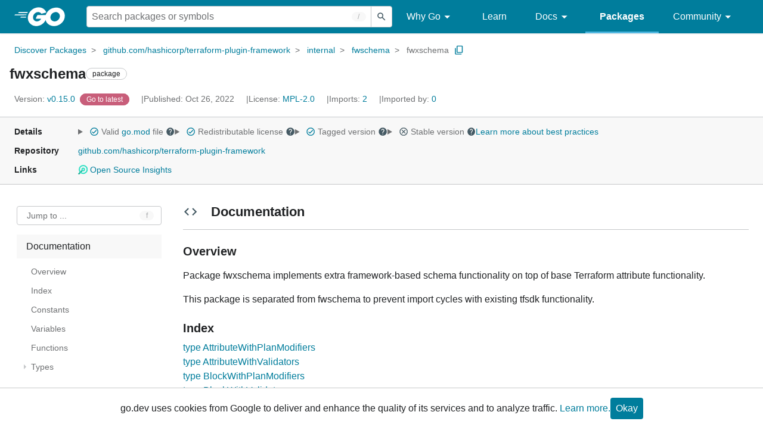

--- FILE ---
content_type: text/html; charset=utf-8
request_url: https://pkg.go.dev/github.com/hashicorp/terraform-plugin-framework@v0.15.0/internal/fwschema/fwxschema
body_size: 57391
content:


<!DOCTYPE html>
<html lang="en" data-layout="responsive" data-local="">
  <head>
    
    <script>
      window.addEventListener('error', window.__err=function f(e){f.p=f.p||[];f.p.push(e)});
    </script>
    <script>
      (function() {
        const theme = document.cookie.match(/prefers-color-scheme=(light|dark|auto)/)?.[1]
        if (theme) {
          document.querySelector('html').setAttribute('data-theme', theme);
        }
      }())
    </script>
    <meta charset="utf-8">
    <meta http-equiv="X-UA-Compatible" content="IE=edge">
    <meta name="viewport" content="width=device-width, initial-scale=1.0">
    <meta name="Description" content="Package fwxschema implements extra framework-based schema functionality on top of base Terraform attribute functionality.">
    
    <meta class="js-gtmID" data-gtmid="GTM-W8MVQXG">
    <link rel="shortcut icon" href="/static/shared/icon/favicon.ico">
    
  
    <meta name="robots" content="noindex">
  

    <link href="/static/frontend/frontend.min.css?version=prod-frontend-00127-v4s" rel="stylesheet">
    
    <link rel="search" type="application/opensearchdescription+xml" href="/opensearch.xml" title="Go Packages">
    
    
  <title>fwxschema package - github.com/hashicorp/terraform-plugin-framework/internal/fwschema/fwxschema - Go Packages</title>

    
  <link href="/static/frontend/unit/unit.min.css?version=prod-frontend-00127-v4s" rel="stylesheet">
  
  <link href="/static/frontend/unit/main/main.min.css?version=prod-frontend-00127-v4s" rel="stylesheet">


  </head>
  <body>
    
    <script>
      function loadScript(src, mod = true) {
        let s = document.createElement('script');
        s.src = src;
        if (mod) {
          s.type = 'module';
          s.async = true;
          s.defer = true
        }
        document.head.appendChild(s);
      }
      loadScript("/third_party/dialog-polyfill/dialog-polyfill.js", false)
      loadScript("/static/frontend/frontend.js");
    </script>
    
  <header class="go-Header go-Header--full js-siteHeader">
    <div class="go-Header-inner go-Header-inner--dark">
      <nav class="go-Header-nav">
        <a href="https://go.dev/" class="js-headerLogo" data-gtmc="nav link"
            data-test-id="go-header-logo-link" role="heading" aria-level="1">
          <img class="go-Header-logo" src="/static/shared/logo/go-white.svg" alt="Go">
        </a>
         <div class="skip-navigation-wrapper">
            <a class="skip-to-content-link" aria-label="Skip to main content" href="#main-content"> Skip to Main Content </a>
          </div>
        <div class="go-Header-rightContent">
          
<div class="go-SearchForm js-searchForm">
  <form
    class="go-InputGroup go-ShortcutKey go-SearchForm-form"
    action="/search"
    data-shortcut="/"
    data-shortcut-alt="search"
    data-gtmc="search form"
    aria-label="Search for a package"
    role="search"
  >
    <input name="q" class="go-Input js-searchFocus" aria-label="Search for a package" type="search"
        autocapitalize="off" autocomplete="off" autocorrect="off" spellcheck="false"
        placeholder="Search packages or symbols"
        value="" />
    <input name="m" value="" hidden>
    <button class="go-Button go-Button--inverted" aria-label="Submit search">
      <img
        class="go-Icon"
        height="24"
        width="24"
        src="/static/shared/icon/search_gm_grey_24dp.svg"
        alt=""
      />
    </button>
  </form>
  <button class="go-SearchForm-expandSearch js-expandSearch" data-gtmc="nav button"
      aria-label="Open search" data-test-id="expand-search">
    <img class="go-Icon go-Icon--inverted" height="24" width="24"
        src="/static/shared/icon/search_gm_grey_24dp.svg" alt="">

  </button>
</div>

          <ul class="go-Header-menu">
            <li class="go-Header-menuItem">
              <a class="js-desktop-menu-hover" href="#" data-gtmc="nav link">
                Why Go
                <img class="go-Icon" height="24" width="24" src="/static/shared/icon/arrow_drop_down_gm_grey_24dp.svg" alt="submenu dropdown icon">
              </a>
              <ul class="go-Header-submenu go-Header-submenu--why js-desktop-submenu-hover" aria-label="submenu">
                  <li class="go-Header-submenuItem">
                    <div>
                      <a href="https://go.dev/solutions#case-studies">
                        <span>Case Studies</span>
                      </a>
                    </div>
                    <p>Common problems companies solve with Go</p>
                  </li>
                  <li class="go-Header-submenuItem">
                    <div>
                      <a href="https://go.dev/solutions#use-cases">
                        <span>Use Cases</span>
                      </a>
                    </div>
                    <p>Stories about how and why companies use Go</p>
                  </li>
                  <li class="go-Header-submenuItem">
                    <div>
                      <a href="https://go.dev/security/">
                        <span>Security</span>
                      </a>
                    </div>
                    <p>How Go can help keep you secure by default</p>
                  </li>
              </ul>
            </li>
            <li class="go-Header-menuItem">
              <a href="https://go.dev/learn/" data-gtmc="nav link">Learn</a>
            </li>
            <li class="go-Header-menuItem">
              <a class="js-desktop-menu-hover" href="#" data-gtmc="nav link">
                Docs
                <img class="go-Icon" height="24" width="24" src="/static/shared/icon/arrow_drop_down_gm_grey_24dp.svg" alt="submenu dropdown icon">
              </a>
              <ul class="go-Header-submenu go-Header-submenu--docs js-desktop-submenu-hover" aria-label="submenu">
                <li class="go-Header-submenuItem">
                  <div>
                    <a href="https://go.dev/doc/effective_go">
                      <span>Effective Go</span>
                    </a>
                  </div>
                  <p>Tips for writing clear, performant, and idiomatic Go code</p>
                </li>
                <li class="go-Header-submenuItem">
                  <div>
                    <a href="https://go.dev/doc/">
                      <span>Go User Manual</span>
                    </a>
                  </div>
                  <p>A complete introduction to building software with Go</p>
                </li>
                <li class="go-Header-submenuItem">
                  <div>
                    <a href="https://pkg.go.dev/std">
                      <span>Standard library</span>
                    </a>
                  </div>
                  <p>Reference documentation for Go's standard library</p>
                </li>
                <li class="go-Header-submenuItem">
                  <div>
                    <a href="https://go.dev/doc/devel/release">
                      <span>Release Notes</span>
                    </a>
                  </div>
                  <p>Learn what's new in each Go release</p>
                </li>
              </ul>
            </li>
            <li class="go-Header-menuItem go-Header-menuItem--active">
              <a href="/" data-gtmc="nav link">Packages</a>
            </li>
            <li class="go-Header-menuItem">
              <a class="js-desktop-menu-hover" href="#" data-gtmc="nav link">
                Community
                <img class="go-Icon" height="24" width="24" src="/static/shared/icon/arrow_drop_down_gm_grey_24dp.svg" alt="submenu dropdown icon">
              </a>
              <ul class="go-Header-submenu go-Header-submenu--community js-desktop-submenu-hover" aria-label="submenu">
                <li class="go-Header-submenuItem">
                  <div>
                    <a href="https://go.dev/talks/">
                      <span>Recorded Talks</span>
                    </a>
                  </div>
                  <p>Videos from prior events</p>
                </li>
                <li class="go-Header-submenuItem">
                  <div>
                    <a href="https://www.meetup.com/pro/go">
                      <span>Meetups</span>
                      <i class="material-icons">
                        <img class="go-Icon" height="24" width="24"
                            src="/static/shared/icon/launch_gm_grey_24dp.svg" alt="">
                      </i>
                    </a>
                  </div>
                  <p>Meet other local Go developers</p>
                </li>
                <li class="go-Header-submenuItem">
                  <div>
                    <a href="https://github.com/golang/go/wiki/Conferences">
                      <span>Conferences</span>
                      <i class="material-icons">
                        <img class="go-Icon" height="24" width="24"
                            src="/static/shared/icon/launch_gm_grey_24dp.svg" alt="">
                      </i>
                    </a>
                  </div>
                  <p>Learn and network with Go developers from around the world</p>
                </li>
                <li class="go-Header-submenuItem">
                  <div>
                    <a href="https://go.dev/blog">
                      <span>Go blog</span>
                    </a>
                  </div>
                  <p>The Go project's official blog.</p>
                </li>
                <li class="go-Header-submenuItem">
                  <div>
                    <a href="https://go.dev/help">
                      <span>Go project</span>
                    </a>
                  </div>
                  <p>Get help and stay informed from Go</p>
                </li>
                <li class="go-Header-submenuItem">
                  <div>
                    Get connected
                  </div>
                  <p></p>
                  <div class="go-Header-socialIcons">
                      <a
                        class="go-Header-socialIcon"
                        aria-label="Get connected with google-groups (Opens in new window)"
                        title="Get connected with google-groups (Opens in new window)"
                        href="https://groups.google.com/g/golang-nuts">
                        <img src="/static/shared/logo/social/google-groups.svg" />
                      </a>
                      <a
                        class="go-Header-socialIcon"
                        aria-label="Get connected with github (Opens in new window)"
                        title="Get connected with github (Opens in new window)"
                        href="https://github.com/golang">
                        <img src="/static/shared/logo/social/github.svg" />
                      </a>
                      <a
                        class="go-Header-socialIcon"
                        aria-label="Get connected with twitter (Opens in new window)"
                        title="Get connected with twitter (Opens in new window)"
                        href="https://twitter.com/golang">
                        <img src="/static/shared/logo/social/twitter.svg" />
                      </a>
                      <a
                        class="go-Header-socialIcon"
                        aria-label="Get connected with reddit (Opens in new window)"
                        title="Get connected with reddit (Opens in new window)"
                        href="https://www.reddit.com/r/golang/">
                        <img src="/static/shared/logo/social/reddit.svg" />
                      </a>
                      <a
                        class="go-Header-socialIcon"
                        aria-label="Get connected with slack (Opens in new window)"
                        title="Get connected with slack (Opens in new window)"
                        href="https://invite.slack.golangbridge.org/">
                        <img src="/static/shared/logo/social/slack.svg" />
                      </a>
                      <a
                        class="go-Header-socialIcon"
                        aria-label="Get connected with stack-overflow (Opens in new window)"
                        title=""
                        href="https://stackoverflow.com/collectives/go">
                        <img src="/static/shared/logo/social/stack-overflow.svg" />
                      </a>
                  </div>
                </li>
              </ul>
            </li>
          </ul>
          <button class="go-Header-navOpen js-headerMenuButton go-Header-navOpen--white" data-gtmc="nav button" aria-label="Open navigation">
          </button>
        </div>
      </nav>
    </div>
  </header>
  <aside class="go-NavigationDrawer js-header">
    <nav class="go-NavigationDrawer-nav">
      <div class="go-NavigationDrawer-header">
        <a href="https://go.dev/">
          <img class="go-NavigationDrawer-logo" src="/static/shared/logo/go-blue.svg" alt="Go.">
        </a>
      </div>
      <ul class="go-NavigationDrawer-list">
          <li class="go-NavigationDrawer-listItem js-mobile-subnav-trigger go-NavigationDrawer-hasSubnav">
            <a href="#">
              <span>Why Go</span>
              <i class="material-icons">
                <img class="go-Icon" height="24" width="24"
                  src="/static/shared/icon/navigate_next_gm_grey_24dp.svg" alt="">
              </i>
            </a>

            <div class="go-NavigationDrawer go-NavigationDrawer-submenuItem">
              <div class="go-NavigationDrawer-nav">
                <div class="go-NavigationDrawer-header">
                  <a href="#">
                    <i class="material-icons">
                      <img class="go-Icon" height="24" width="24"
                        src="/static/shared/icon/navigate_before_gm_grey_24dp.svg" alt="">
                      </i>
                      Why Go
                  </a>
                </div>
                <ul class="go-NavigationDrawer-list">
                  <li class="go-NavigationDrawer-listItem">
                    <a href="https://go.dev/solutions#case-studies">
                      Case Studies
                    </a>
                  </li>
                  <li class="go-NavigationDrawer-listItem">
                    <a href="https://go.dev/solutions#use-cases">
                      Use Cases
                    </a>
                  </li>
                  <li class="go-NavigationDrawer-listItem">
                    <a href="https://go.dev/security/">
                      Security
                    </a>
                  </li>
                </ul>
              </div>
            </div>
          </li>
          <li class="go-NavigationDrawer-listItem">
            <a href="https://go.dev/learn/">Learn</a>
          </li>
          <li class="go-NavigationDrawer-listItem js-mobile-subnav-trigger go-NavigationDrawer-hasSubnav">
            <a href="#">
              <span>Docs</span>
              <i class="material-icons">
                <img class="go-Icon" height="24" width="24"
                  src="/static/shared/icon/navigate_next_gm_grey_24dp.svg" alt="">
              </i>
            </a>

            <div class="go-NavigationDrawer go-NavigationDrawer-submenuItem">
              <div class="go-NavigationDrawer-nav">
                <div class="go-NavigationDrawer-header">
                  <a href="#"><i class="material-icons">
                    <img class="go-Icon" height="24" width="24"
                      src="/static/shared/icon/navigate_before_gm_grey_24dp.svg" alt="">
                    </i>
                    Docs
                  </a>
                </div>
                <ul class="go-NavigationDrawer-list">
                  <li class="go-NavigationDrawer-listItem">
                    <a href="https://go.dev/doc/effective_go">
                      Effective Go
                    </a>
                  </li>
                  <li class="go-NavigationDrawer-listItem">
                    <a href="https://go.dev/doc/">
                      Go User Manual
                    </a>
                  </li>
                  <li class="go-NavigationDrawer-listItem">
                    <a href="https://pkg.go.dev/std">
                      Standard library
                    </a>
                  </li>
                  <li class="go-NavigationDrawer-listItem">
                    <a href="https://go.dev/doc/devel/release">
                      Release Notes
                    </a>
                  </li>
                </ul>
              </div>
            </div>
          </li>
          <li class="go-NavigationDrawer-listItem go-NavigationDrawer-listItem--active">
            <a href="/">Packages</a>
          </li>
          <li class="go-NavigationDrawer-listItem js-mobile-subnav-trigger go-NavigationDrawer-hasSubnav">
            <a href="#">
              <span>Community</span>
              <i class="material-icons">
                <img class="go-Icon" height="24" width="24"
                  src="/static/shared/icon/navigate_next_gm_grey_24dp.svg" alt="">
              </i>
            </a>
            <div class="go-NavigationDrawer go-NavigationDrawer-submenuItem">
              <div class="go-NavigationDrawer-nav">
                <div class="go-NavigationDrawer-header">
                  <a href="#">
                    <i class="material-icons">
                      <img class="go-Icon" height="24" width="24"
                        src="/static/shared/icon/navigate_before_gm_grey_24dp.svg" alt="">
                    </i>
                    Community
                  </a>
                </div>
                <ul class="go-NavigationDrawer-list">
                  <li class="go-NavigationDrawer-listItem">
                    <a href="https://go.dev/talks/">
                      Recorded Talks
                    </a>
                  </li>
                  <li class="go-NavigationDrawer-listItem">
                    <a href="https://www.meetup.com/pro/go">
                      Meetups
                      <i class="material-icons">
                      <img class="go-Icon" height="24" width="24"
                          src="/static/shared/icon/launch_gm_grey_24dp.svg" alt="">
                      </i>
                    </a>
                  </li>
                  <li class="go-NavigationDrawer-listItem">
                    <a href="https://github.com/golang/go/wiki/Conferences">
                      Conferences
                      <i class="material-icons">
                        <img class="go-Icon" height="24" width="24" src="/static/shared/icon/launch_gm_grey_24dp.svg" alt="">
                      </i>
                    </a>
                  </li>
                  <li class="go-NavigationDrawer-listItem">
                    <a href="https://go.dev/blog">
                      Go blog
                    </a>
                  </li>
                  <li class="go-NavigationDrawer-listItem">
                    <a href="https://go.dev/help">
                      Go project
                    </a>
                  </li>
                  <li class="go-NavigationDrawer-listItem">
                    <div>Get connected</div>
                    <div class="go-Header-socialIcons">
                        <a class="go-Header-socialIcon" href="https://groups.google.com/g/golang-nuts"><img src="/static/shared/logo/social/google-groups.svg" /></a>
                        <a class="go-Header-socialIcon" href="https://github.com/golang"><img src="/static/shared/logo/social/github.svg" /></a>
                        <a class="go-Header-socialIcon" href="https://twitter.com/golang"><img src="/static/shared/logo/social/twitter.svg" /></a>
                        <a class="go-Header-socialIcon" href="https://www.reddit.com/r/golang/"><img src="/static/shared/logo/social/reddit.svg" /></a>
                        <a class="go-Header-socialIcon" href="https://invite.slack.golangbridge.org/"><img src="/static/shared/logo/social/slack.svg" /></a>
                        <a class="go-Header-socialIcon" href="https://stackoverflow.com/collectives/go"><img src="/static/shared/logo/social/stack-overflow.svg" /></a>
                    </div>
                  </li>
                </ul>
              </div>
            </div>
          </li>
      </ul>
    </nav>
  </aside>
  <div class="go-NavigationDrawer-scrim js-scrim" role="presentation"></div>

    
  <main class="go-Main" id="main-content">
    <div class="go-Main-banner" role="alert"></div>
    <header class="go-Main-header js-mainHeader">
  
  
  <nav class="go-Main-headerBreadcrumb go-Breadcrumb" aria-label="Breadcrumb" data-test-id="UnitHeader-breadcrumb">
    <ol>
      
        
          <li data-test-id="UnitHeader-breadcrumbItem">
            <a href="/" data-gtmc="breadcrumb link">Discover Packages</a>
          </li>
        
          <li data-test-id="UnitHeader-breadcrumbItem">
            <a href="/github.com/hashicorp/terraform-plugin-framework@v0.15.0" data-gtmc="breadcrumb link">github.com/hashicorp/terraform-plugin-framework</a>
          </li>
        
          <li data-test-id="UnitHeader-breadcrumbItem">
            <a href="/github.com/hashicorp/terraform-plugin-framework/internal@v0.15.0" data-gtmc="breadcrumb link">internal</a>
          </li>
        
          <li data-test-id="UnitHeader-breadcrumbItem">
            <a href="/github.com/hashicorp/terraform-plugin-framework/internal/fwschema@v0.15.0" data-gtmc="breadcrumb link">fwschema</a>
          </li>
        
        <li>
          <a href="/github.com/hashicorp/terraform-plugin-framework@v0.15.0/internal/fwschema/fwxschema" data-gtmc="breadcrumb link" aria-current="location"
              data-test-id="UnitHeader-breadcrumbCurrent">
            fwxschema
          </a>
          
            <button
              class="go-Button go-Button--inline go-Clipboard js-clipboard"
              title="Copy path to clipboard.&#10;&#10;github.com/hashicorp/terraform-plugin-framework/internal/fwschema/fwxschema"
              aria-label="Copy Path to Clipboard"
              data-to-copy="github.com/hashicorp/terraform-plugin-framework/internal/fwschema/fwxschema"
              data-gtmc="breadcrumbs button"
            >
              <img
                class="go-Icon go-Icon--accented"
                height="24"
                width="24"
                src="/static/shared/icon/content_copy_gm_grey_24dp.svg"
                alt=""
              >
            </button>
          
        
      </li>
    </ol>
  </nav>

  <div class="go-Main-headerContent">
    
  <div class="go-Main-headerTitle js-stickyHeader">
    <a class="go-Main-headerLogo" href="https://go.dev/" aria-hidden="true" tabindex="-1" data-gtmc="header link" aria-label="Link to Go Homepage">
      <img height="78" width="207" src="/static/shared/logo/go-blue.svg" alt="Go">
    </a>
    <h1 class="UnitHeader-titleHeading" data-test-id="UnitHeader-title">fwxschema</h1>
    
      <span class="go-Chip go-Chip--inverted">package</span>
    
    
      
        <button
          class="go-Button go-Button--inline go-Clipboard js-clipboard"
          title="Copy path to clipboard.&#10;&#10;github.com/hashicorp/terraform-plugin-framework/internal/fwschema/fwxschema"
          aria-label="Copy Path to Clipboard"
          data-to-copy="github.com/hashicorp/terraform-plugin-framework/internal/fwschema/fwxschema"
          data-gtmc="title button"
          tabindex="-1"
        >
          <img
            class="go-Icon go-Icon--accented"
            height="24"
            width="24"
            src="/static/shared/icon/content_copy_gm_grey_24dp.svg"
            alt=""
          />
        </button>
      
    
  </div>

    
      
  <div class="go-Main-headerDetails">
    
      
  <span class="go-Main-headerDetailItem" data-test-id="UnitHeader-version">
    <a href="?tab=versions" aria-label="Version: v0.15.0" 
    data-gtmc="header link" aria-describedby="version-description">
      <span class="go-textSubtle" aria-hidden="true">Version: </span>
        v0.15.0
    </a>
    <div class="screen-reader-only" id="version-description" hidden>
      Opens a new window with list of versions in this module.
    </div>
    
    <span class="DetailsHeader-badge--goToLatest" data-test-id="UnitHeader-minorVersionBanner">
      <span class="go-Chip DetailsHeader-span--latest">Latest</span>
      <span class="go-Chip DetailsHeader-span--notAtLatest">
        Latest
        
  <details class="go-Tooltip js-tooltip" data-gtmc="tooltip">
    <summary>
      <img class="go-Icon go-Icon--inverted" height="24" width="24" src="/static/shared/icon/alert_gm_grey_24dp.svg" alt="Warning">
    </summary>
    <p>This package is not in the latest version of its module.</p>
  </details>

      </span>
      <a href="/github.com/hashicorp/terraform-plugin-framework/internal/fwschema/fwxschema" aria-label="Go to Latest Version" data-gtmc="header link">
        <span class="go-Chip go-Chip--alert DetailsHeader-span--goToLatest">Go to latest</span>
      </a>
    </span>
  </span>

      
  <span class="go-Main-headerDetailItem" data-test-id="UnitHeader-commitTime">
    Published: Oct 26, 2022
  </span>

      
  <span class="go-Main-headerDetailItem" data-test-id="UnitHeader-licenses">
    License: <a href="/github.com/hashicorp/terraform-plugin-framework@v0.15.0/internal/fwschema/fwxschema?tab=licenses" data-test-id="UnitHeader-license" 
        data-gtmc="header link" aria-describedby="license-description">MPL-2.0</a>
      
    
  </span>
  <div class="screen-reader-only" id="license-description" hidden>
    Opens a new window with license information.
  </div>

      
        
  <span class="go-Main-headerDetailItem" data-test-id="UnitHeader-imports">
    <a href="/github.com/hashicorp/terraform-plugin-framework@v0.15.0/internal/fwschema/fwxschema?tab=imports" aria-label="Imports: 2"
        data-gtmc="header link" aria-describedby="imports-description">
      <span class="go-textSubtle">Imports: </span>2
    </a>
  </span>
  <div class="screen-reader-only" id="imports-description" hidden>
    Opens a new window with list of imports.
  </div>

        
  <span class="go-Main-headerDetailItem" data-test-id="UnitHeader-importedby">
    <a href="/github.com/hashicorp/terraform-plugin-framework@v0.15.0/internal/fwschema/fwxschema?tab=importedby" aria-label="Imported By: 0"
        data-gtmc="header link" aria-describedby="importedby-description">
       <span class="go-textSubtle">Imported by: </span>0
    </a>
  </span>
  <div class="screen-reader-only" id="importedby-description" hidden>
    Opens a new window with list of known importers.
  </div>

      
    
  </div>
  
  <div class="UnitHeader-overflowContainer">
    <svg class="UnitHeader-overflowImage" xmlns="http://www.w3.org/2000/svg" height="24" viewBox="0 0 24 24" width="24">
      <path d="M0 0h24v24H0z" fill="none"/>
      <path d="M12 8c1.1 0 2-.9 2-2s-.9-2-2-2-2 .9-2 2 .9 2 2 2zm0 2c-1.1 0-2 .9-2 2s.9 2 2 2 2-.9 2-2-.9-2-2-2zm0 6c-1.1 0-2 .9-2 2s.9 2 2 2 2-.9 2-2-.9-2-2-2z"/>
    </svg>
    <select class="UnitHeader-overflowSelect js-selectNav" tabindex="-1">
      <option value="/">Main</option>
      <option value="/github.com/hashicorp/terraform-plugin-framework@v0.15.0/internal/fwschema/fwxschema?tab=versions">
        Versions
      </option>
      <option value="/github.com/hashicorp/terraform-plugin-framework@v0.15.0/internal/fwschema/fwxschema?tab=licenses">
        Licenses
      </option>
      
        <option value="/github.com/hashicorp/terraform-plugin-framework@v0.15.0/internal/fwschema/fwxschema?tab=imports">
          Imports
        </option>
        <option value="/github.com/hashicorp/terraform-plugin-framework@v0.15.0/internal/fwschema/fwxschema?tab=importedby">
          Imported By
        </option>
      
    </select>
  </div>


    
  </div>

</header>
    
      <aside class="go-Main-aside  js-mainAside">
  
  <div class="UnitMeta">
    <h2 class="go-textLabel">Details</h2>
    
  <ul class="UnitMeta-details">
    <li>
      <details class="go-Tooltip js-tooltip" data-gtmc="tooltip">
        <summary class="go-textSubtle">
          
  <img class="go-Icon go-Icon--accented"
    tabindex="0"
    role="button"src="/static/shared/icon/check_circle_gm_grey_24dp.svg" alt="checked" aria-label="Valid file, toggle tooltip"height="24" width="24">

          Valid <a href="https://github.com/hashicorp/terraform-plugin-framework/tree/v0.15.0/go.mod" target="_blank" rel="noopener">go.mod</a> file
          <img class="go-Icon" role="button" tabindex="0" src="/static/shared/icon/help_gm_grey_24dp.svg" alt="" aria-label="Toggle go.mod validity tooltip" height="24" width="24">
        </summary>
        <p aria-live="polite" role="tooltip">
          The Go module system was introduced in Go 1.11 and is the official dependency management
          solution for Go.
        </p>
      </details>
    </li>
    <li>
      <details class="go-Tooltip js-tooltip" data-gtmc="tooltip">
        <summary class="go-textSubtle">
          
  <img class="go-Icon go-Icon--accented"
    tabindex="0"
    role="button"src="/static/shared/icon/check_circle_gm_grey_24dp.svg" alt="checked" aria-label="Valid file, toggle tooltip"height="24" width="24">

          Redistributable license
          <img class="go-Icon" role="button" tabindex="0" src="/static/shared/icon/help_gm_grey_24dp.svg" alt="" aria-label="Toggle redistributable help tooltip" height="24" width="24">
        </summary>
        <p aria-live="polite" role="tooltip">
          Redistributable licenses place minimal restrictions on how software can be used,
          modified, and redistributed.
        </p>
      </details>
    </li>
    <li>
      <details class="go-Tooltip js-tooltip" data-gtmc="tooltip">
        <summary class="go-textSubtle">
          
  <img class="go-Icon go-Icon--accented"
    tabindex="0"
    role="button"src="/static/shared/icon/check_circle_gm_grey_24dp.svg" alt="checked" aria-label="Valid file, toggle tooltip"height="24" width="24">

          Tagged version
          <img class="go-Icon" role="button" tabindex="0" src="/static/shared/icon/help_gm_grey_24dp.svg" alt="" aria-label="Toggle tagged version tooltip" height="24" width="24">
        </summary>
        <p aria-live="polite" role="tooltip">Modules with tagged versions give importers more predictable builds.</p>
      </details>
    </li>
    <li>
      <details class="go-Tooltip js-tooltip" data-gtmc="tooltip">
        <summary class="go-textSubtle">
          
  <img class="go-Icon"
    tabindex="0"
    role="button"src="/static/shared/icon/cancel_gm_grey_24dp.svg" alt="unchecked" aria-label="Missing or invalid file, toggle tooltip"height="24" width="24">

          Stable version
          <img class="go-Icon" role="button" tabindex="0" aria-label="Toggle stable version tooltip" src="/static/shared/icon/help_gm_grey_24dp.svg" alt="" height="24" width="24">
        </summary>
        <p aria-live="polite" role="tooltip">When a project reaches major version v1 it is considered stable.</p>
      </details>
    </li>
    <li class="UnitMeta-detailsLearn">
      <a href="/about#best-practices" data-gtmc="meta link">Learn more about best practices</a>
    </li>
  </ul>

    <h2 class="go-textLabel">Repository</h2>
    <div class="UnitMeta-repo">
      
        <a href="https://github.com/hashicorp/terraform-plugin-framework" title="https://github.com/hashicorp/terraform-plugin-framework" target="_blank" rel="noopener">
          github.com/hashicorp/terraform-plugin-framework
        </a>
      
    </div>
    
      <h2 class="go-textLabel" data-test-id="links-heading">Links</h2>
      <ul class="UnitMeta-links">
        
        
          <li>
            <a href="https://deps.dev/go/github.com%2Fhashicorp%2Fterraform-plugin-framework/v0.15.0" title="View this module on Open Source Insights"
              target="_blank" rel="noopener" data-test-id="meta-link-depsdev">
              <img class="link-Icon" src="/static/shared/icon/depsdev-logo.svg"
                alt="Open Source Insights Logo" />
              Open Source Insights
            </a>
          </li>
        
        
        
  

        
  

        
  

      </ul>
    
  </div>

</aside>
    
    <nav class="go-Main-nav go-Main-nav--sticky js-mainNav" aria-label="Outline">
  <div class="go-Main-navDesktop">
    
  <div class="UnitOutline-jumpTo">
    <button class="UnitOutline-jumpToInput go-ShortcutKey js-jumpToInput"
        aria-controls="jump-to-modal"
        aria-label="Open Jump to Identifier"
        data-shortcut="f"
        data-shortcut-alt="find"
        data-test-id="jump-to-button" data-gtmc="outline button">
      Jump to ...
    </button>
  </div>
  <ul class="go-Tree js-tree" role="tree" aria-label="Outline">
    
    
      <li>
        <a href="#section-documentation" data-gtmc="outline link">
          Documentation
        </a>
        
<ul>
  
    <li>
      <a href="#pkg-overview" data-gtmc="doc outline link">Overview</a>
    </li>
  <li class="DocNav-overview">
      <a href="#pkg-index" data-gtmc="doc outline link">
        Index
      </a>
    </li>
    <li class="DocNav-constants">
      <a href="#pkg-constants" data-gtmc="doc outline link">
        Constants
      </a>
    </li>
    <li class="DocNav-variables">
      <a href="#pkg-variables" data-gtmc="doc outline link">
        Variables
      </a>
    </li>
    <li class="DocNav-functions">
      <a href="#pkg-functions" data-gtmc="doc outline link">
        Functions
      </a>
      
    </li>
    <li class="DocNav-types">
      <a href="#pkg-types" data-gtmc="doc outline link">
        Types
      </a>
      <ul>
        
          
          <li>
            <a href="#AttributeWithPlanModifiers" title="type AttributeWithPlanModifiers" data-gtmc="doc outline link">
              type AttributeWithPlanModifiers
            </a>
             
          </li>
        
          
          <li>
            <a href="#AttributeWithValidators" title="type AttributeWithValidators" data-gtmc="doc outline link">
              type AttributeWithValidators
            </a>
             
          </li>
        
          
          <li>
            <a href="#BlockWithPlanModifiers" title="type BlockWithPlanModifiers" data-gtmc="doc outline link">
              type BlockWithPlanModifiers
            </a>
             
          </li>
        
          
          <li>
            <a href="#BlockWithValidators" title="type BlockWithValidators" data-gtmc="doc outline link">
              type BlockWithValidators
            </a>
             
          </li>
         
      </ul>
    </li>
  
  
</ul>

      </li>
    
    
      <li>
        <a href="#section-sourcefiles" data-gtmc="outline link">
          Source Files
        </a>
      </li>
    
    
  </ul>

  </div>
  <div class="go-Main-navMobile js-mainNavMobile">
    <label class="go-Label">
      <select class="go-Select">
        
          <option selected disabled>Documentation</option>
        
      </select>
    </label>
  </div>
</nav>
    <article class="go-Main-article js-mainContent">
  <div class="UnitDetails" data-test-id="UnitDetails" style="display: block;">
    <div class="UnitDetails-content js-unitDetailsContent" data-test-id="UnitDetails-content">
      
      
        
          
  <div class="UnitDoc">
    <h2 class="UnitDoc-title" id="section-documentation">
      <img class="go-Icon" height="24" width="24" src="/static/shared/icon/code_gm_grey_24dp.svg" alt="">
      Documentation
      <a class="UnitDoc-idLink" href="#section-documentation" title="Go to Documentation" aria-label="Go to Documentation">¶</a>
    </h2>
    
  
    
  

    <div class="Documentation js-documentation">
      
        

<div class="Documentation-content js-docContent"> <section class="Documentation-overview">
    <h3 tabindex="-1" id="pkg-overview" class="Documentation-overviewHeader">Overview <a href="#pkg-overview" title="Go to Overview" aria-label="Go to Overview">¶</a></h3>

<p>Package fwxschema implements extra framework-based schema
functionality on top of base Terraform attribute functionality.
</p><p>This package is separated from fwschema to prevent import cycles
with existing tfsdk functionality.
</p>
</section><section class="Documentation-index">
    <h3 id="pkg-index" class="Documentation-indexHeader">Index <a href="#pkg-index" title="Go to Index" aria-label="Go to Index">¶</a></h3>

<ul class="Documentation-indexList">
<li class="Documentation-indexType">
          <a href="#AttributeWithPlanModifiers">type AttributeWithPlanModifiers</a></li>
<li class="Documentation-indexType">
          <a href="#AttributeWithValidators">type AttributeWithValidators</a></li>
<li class="Documentation-indexType">
          <a href="#BlockWithPlanModifiers">type BlockWithPlanModifiers</a></li>
<li class="Documentation-indexType">
          <a href="#BlockWithValidators">type BlockWithValidators</a></li>
</ul>
</section><h3 tabindex="-1" id="pkg-constants" class="Documentation-constantsHeader">Constants <a href="#pkg-constants" title="Go to Constants" aria-label="Go to Constants">¶</a></h3>

  <section class="Documentation-constants"><p class="Documentation-empty">This section is empty.</p></section>

  <h3 tabindex="-1" id="pkg-variables" class="Documentation-variablesHeader">Variables <a href="#pkg-variables" title="Go to Variables" aria-label="Go to Variables">¶</a></h3>

  <section class="Documentation-variables"><p class="Documentation-empty">This section is empty.</p></section>

  <h3 tabindex="-1" id="pkg-functions" class="Documentation-functionsHeader">Functions <a href="#pkg-functions" title="Go to Functions" aria-label="Go to Functions">¶</a></h3>

  <section class="Documentation-functions"><p class="Documentation-empty">This section is empty.</p></section>

  <h3 tabindex="-1" id="pkg-types" class="Documentation-typesHeader">Types <a href="#pkg-types" title="Go to Types" aria-label="Go to Types">¶</a></h3>

  <section class="Documentation-types"><div class="Documentation-type">
      
  
  
    <h4 tabindex="-1" id="AttributeWithPlanModifiers" data-kind="type" class="Documentation-typeHeader">
      <span>type <a class="Documentation-source" href="https://github.com/hashicorp/terraform-plugin-framework/blob/v0.15.0/internal/fwschema/fwxschema/attribute_plan_modification.go#L10">AttributeWithPlanModifiers</a> <a class="Documentation-idLink" href="#AttributeWithPlanModifiers" title="Go to AttributeWithPlanModifiers" aria-label="Go to AttributeWithPlanModifiers">¶</a></span>
  <span class="Documentation-sinceVersion">
    
  </span>
</h4>

    
    <div class="Documentation-declaration">
      <pre>type AttributeWithPlanModifiers interface {
	<span class="comment">// Implementations should include the fwschema.Attribute interface methods</span>
	<span class="comment">// for proper attribute handling.</span>
	<a href="/github.com/hashicorp/terraform-plugin-framework@v0.15.0/internal/fwschema">fwschema</a>.<a href="/github.com/hashicorp/terraform-plugin-framework@v0.15.0/internal/fwschema#Attribute">Attribute</a>

<span id="AttributeWithPlanModifiers.GetPlanModifiers" data-kind="method">	<span class="comment">// GetPlanModifiers should return a list of attribute-based plan modifiers.</span>
</span>	<span class="comment">// This is named differently than PlanModifiers to prevent a conflict with</span>
	<span class="comment">// the tfsdk.Attribute field name.</span>
	GetPlanModifiers() <a href="/github.com/hashicorp/terraform-plugin-framework@v0.15.0/tfsdk">tfsdk</a>.<a href="/github.com/hashicorp/terraform-plugin-framework@v0.15.0/tfsdk#AttributePlanModifiers">AttributePlanModifiers</a>
}</pre>
    </div>
  <p>AttributeWithPlanModifiers is an optional interface on Attribute which enables
plan modification support.
</p>

  

    </div><div class="Documentation-type">
      
  
  
    <h4 tabindex="-1" id="AttributeWithValidators" data-kind="type" class="Documentation-typeHeader">
      <span>type <a class="Documentation-source" href="https://github.com/hashicorp/terraform-plugin-framework/blob/v0.15.0/internal/fwschema/fwxschema/attribute_validation.go#L10">AttributeWithValidators</a> <a class="Documentation-idLink" href="#AttributeWithValidators" title="Go to AttributeWithValidators" aria-label="Go to AttributeWithValidators">¶</a></span>
  <span class="Documentation-sinceVersion">
    
  </span>
</h4>

    
    <div class="Documentation-declaration">
      <pre>type AttributeWithValidators interface {
	<span class="comment">// Implementations should include the fwschema.Attribute interface methods</span>
	<span class="comment">// for proper attribute handling.</span>
	<a href="/github.com/hashicorp/terraform-plugin-framework@v0.15.0/internal/fwschema">fwschema</a>.<a href="/github.com/hashicorp/terraform-plugin-framework@v0.15.0/internal/fwschema#Attribute">Attribute</a>

<span id="AttributeWithValidators.GetValidators" data-kind="method">	<span class="comment">// GetValidators should return a list of attribute-based validators. This</span>
</span>	<span class="comment">// is named differently than PlanModifiers to prevent a conflict with the</span>
	<span class="comment">// tfsdk.Attribute field name.</span>
	GetValidators() []<a href="/github.com/hashicorp/terraform-plugin-framework@v0.15.0/tfsdk">tfsdk</a>.<a href="/github.com/hashicorp/terraform-plugin-framework@v0.15.0/tfsdk#AttributeValidator">AttributeValidator</a>
}</pre>
    </div>
  <p>AttributeWithValidators is an optional interface on Attribute which enables
validation support.
</p>

  

    </div><div class="Documentation-type">
      
  
  
    <h4 tabindex="-1" id="BlockWithPlanModifiers" data-kind="type" class="Documentation-typeHeader">
      <span>type <a class="Documentation-source" href="https://github.com/hashicorp/terraform-plugin-framework/blob/v0.15.0/internal/fwschema/fwxschema/block_plan_modification.go#L10">BlockWithPlanModifiers</a> <a class="Documentation-idLink" href="#BlockWithPlanModifiers" title="Go to BlockWithPlanModifiers" aria-label="Go to BlockWithPlanModifiers">¶</a></span>
  <span class="Documentation-sinceVersion">
    
  </span>
</h4>

    
    <div class="Documentation-declaration">
      <pre>type BlockWithPlanModifiers interface {
	<span class="comment">// Implementations should include the fwschema.Block interface methods</span>
	<span class="comment">// for proper block handling.</span>
	<a href="/github.com/hashicorp/terraform-plugin-framework@v0.15.0/internal/fwschema">fwschema</a>.<a href="/github.com/hashicorp/terraform-plugin-framework@v0.15.0/internal/fwschema#Block">Block</a>

<span id="BlockWithPlanModifiers.GetPlanModifiers" data-kind="method">	<span class="comment">// GetPlanModifiers should return a list of attribute-based plan modifiers.</span>
</span>	<span class="comment">// This is named differently than PlanModifiers to prevent a conflict with</span>
	<span class="comment">// the tfsdk.Block field name.</span>
	GetPlanModifiers() <a href="/github.com/hashicorp/terraform-plugin-framework@v0.15.0/tfsdk">tfsdk</a>.<a href="/github.com/hashicorp/terraform-plugin-framework@v0.15.0/tfsdk#AttributePlanModifiers">AttributePlanModifiers</a>
}</pre>
    </div>
  <p>BlockWithPlanModifiers is an optional interface on Block which enables
plan modification support.
</p>

  

    </div><div class="Documentation-type">
      
  
  
    <h4 tabindex="-1" id="BlockWithValidators" data-kind="type" class="Documentation-typeHeader">
      <span>type <a class="Documentation-source" href="https://github.com/hashicorp/terraform-plugin-framework/blob/v0.15.0/internal/fwschema/fwxschema/block_validation.go#L10">BlockWithValidators</a> <a class="Documentation-idLink" href="#BlockWithValidators" title="Go to BlockWithValidators" aria-label="Go to BlockWithValidators">¶</a></span>
  <span class="Documentation-sinceVersion">
    
  </span>
</h4>

    
    <div class="Documentation-declaration">
      <pre>type BlockWithValidators interface {
	<span class="comment">// Implementations should include the fwschema.Block interface methods</span>
	<span class="comment">// for proper block handling.</span>
	<a href="/github.com/hashicorp/terraform-plugin-framework@v0.15.0/internal/fwschema">fwschema</a>.<a href="/github.com/hashicorp/terraform-plugin-framework@v0.15.0/internal/fwschema#Block">Block</a>

<span id="BlockWithValidators.GetValidators" data-kind="method">	<span class="comment">// GetValidators should return a list of attribute-based validators. This</span>
</span>	<span class="comment">// is named differently than Validators to prevent a conflict with the</span>
	<span class="comment">// tfsdk.Block field name.</span>
	GetValidators() []<a href="/github.com/hashicorp/terraform-plugin-framework@v0.15.0/tfsdk">tfsdk</a>.<a href="/github.com/hashicorp/terraform-plugin-framework@v0.15.0/tfsdk#AttributeValidator">AttributeValidator</a>
}</pre>
    </div>
  <p>BlockWithValidators is an optional interface on Block which enables
validation support.
</p>

  

    </div></section></div> 







      
    </div>
  </div>

        
      
      
        
  <div class="UnitFiles js-unitFiles">
    <h2 class="UnitFiles-title" id="section-sourcefiles">
      <img class="go-Icon" height="24" width="24" src="/static/shared/icon/insert_drive_file_gm_grey_24dp.svg" alt="">
      Source Files
      <a class="UnitFiles-idLink" href="#section-sourcefiles" title="Go to Source Files" aria-label="Go to Source Files">¶</a>
    </h2><div class="UnitFiles-titleLink">
      <a href="https://github.com/hashicorp/terraform-plugin-framework/tree/v0.15.0/internal/fwschema/fwxschema" target="_blank" rel="noopener">View all Source files</a>
    </div><div>
      <ul class="UnitFiles-fileList"><li><a href="https://github.com/hashicorp/terraform-plugin-framework/blob/v0.15.0/internal/fwschema/fwxschema/attribute_plan_modification.go" target="_blank" rel="noopener" title="attribute_plan_modification.go">attribute_plan_modification.go</a></li><li><a href="https://github.com/hashicorp/terraform-plugin-framework/blob/v0.15.0/internal/fwschema/fwxschema/attribute_validation.go" target="_blank" rel="noopener" title="attribute_validation.go">attribute_validation.go</a></li><li><a href="https://github.com/hashicorp/terraform-plugin-framework/blob/v0.15.0/internal/fwschema/fwxschema/block_plan_modification.go" target="_blank" rel="noopener" title="block_plan_modification.go">block_plan_modification.go</a></li><li><a href="https://github.com/hashicorp/terraform-plugin-framework/blob/v0.15.0/internal/fwschema/fwxschema/block_validation.go" target="_blank" rel="noopener" title="block_validation.go">block_validation.go</a></li><li><a href="https://github.com/hashicorp/terraform-plugin-framework/blob/v0.15.0/internal/fwschema/fwxschema/doc.go" target="_blank" rel="noopener" title="doc.go">doc.go</a></li></ul>
    </div>
  </div>

      
      
    </div>
  </div>
  <div id="showInternal-description" hidden> Click to show internal directories. </div>
  <div id="hideInternal-description" hidden> Click to hide internal directories. </div>
</article>
    <footer class="go-Main-footer"></footer>
  </main>

    
  <footer class="go-Footer">
    
    <div class="go-Footer-links">
      <div class="go-Footer-linkColumn">
        <a href="https://go.dev/solutions" class="go-Footer-link go-Footer-link--primary"
            data-gtmc="footer link">
          Why Go
        </a>
        <a href="https://go.dev/solutions#use-cases" class="go-Footer-link"
            data-gtmc="footer link">
          Use Cases
        </a>
        <a href="https://go.dev/solutions#case-studies" class="go-Footer-link"
            data-gtmc="footer link">
          Case Studies
        </a>
      </div>
      <div class="go-Footer-linkColumn">
        <a href="https://learn.go.dev/" class="go-Footer-link go-Footer-link--primary"
            data-gtmc="footer link">
          Get Started
        </a>
        <a href="https://play.golang.org" class="go-Footer-link" data-gtmc="footer link">
          Playground
        </a>
        <a href="https://tour.golang.org" class="go-Footer-link" data-gtmc="footer link">
          Tour
        </a>
        <a href="https://stackoverflow.com/questions/tagged/go?tab=Newest" class="go-Footer-link"
            data-gtmc="footer link">
          Stack Overflow
        </a>
        <a href="https://go.dev/help" class="go-Footer-link"
            data-gtmc="footer link">
          Help
        </a>
      </div>
      <div class="go-Footer-linkColumn">
        <a href="https://pkg.go.dev" class="go-Footer-link go-Footer-link--primary"
            data-gtmc="footer link">
          Packages
        </a>
        <a href="/std" class="go-Footer-link" data-gtmc="footer link">
          Standard Library
        </a>
        <a href="/golang.org/x" class="go-Footer-link" data-gtmc="footer link">
          Sub-repositories
        </a>
        <a href="https://pkg.go.dev/about" class="go-Footer-link" data-gtmc="footer link">
          About Go Packages
        </a>
      </div>
      <div class="go-Footer-linkColumn">
        <a href="https://go.dev/project" class="go-Footer-link go-Footer-link--primary"
            data-gtmc="footer link">
          About
        </a>
        <a href="https://go.dev/dl/" class="go-Footer-link" data-gtmc="footer link">Download</a>
        <a href="https://go.dev/blog" class="go-Footer-link" data-gtmc="footer link">Blog</a>
        <a href="https://github.com/golang/go/issues" class="go-Footer-link" data-gtmc="footer link">
          Issue Tracker
        </a>
        <a href="https://go.dev/doc/devel/release.html" class="go-Footer-link"
            data-gtmc="footer link">
          Release Notes
        </a>
        <a href="https://go.dev/brand" class="go-Footer-link" data-gtmc="footer link">
          Brand Guidelines
        </a>
        <a href="https://go.dev/conduct" class="go-Footer-link" data-gtmc="footer link">
          Code of Conduct
        </a>
      </div>
      <div class="go-Footer-linkColumn">
        <a href="https://www.twitter.com/golang" class="go-Footer-link go-Footer-link--primary"
            data-gtmc="footer link">
          Connect
        </a>
        <a href="https://www.twitter.com/golang" class="go-Footer-link" data-gtmc="footer link">
          Twitter
        </a>
        <a href="https://github.com/golang" class="go-Footer-link" data-gtmc="footer link">GitHub</a>
        <a href="https://invite.slack.golangbridge.org/" class="go-Footer-link"
            data-gtmc="footer link">
          Slack
        </a>
        <a href="https://reddit.com/r/golang" class="go-Footer-link" data-gtmc="footer link">
          r/golang
        </a>
        <a href="https://www.meetup.com/pro/go" class="go-Footer-link" data-gtmc="footer link">
          Meetup
        </a>
        <a href="https://golangweekly.com/" class="go-Footer-link" data-gtmc="footer link">
          Golang Weekly
        </a>
      </div>
    </div>
    <div class="go-Footer-bottom">
      <img class="go-Footer-gopher"  width="1431" height="901"
          src="/static/shared/gopher/pilot-bust-1431x901.svg" alt="Gopher in flight goggles">
      <ul class="go-Footer-listRow">
        <li class="go-Footer-listItem">
          <a href="https://go.dev/copyright" data-gtmc="footer link">Copyright</a>
        </li>
        <li class="go-Footer-listItem">
          <a href="https://go.dev/tos" data-gtmc="footer link">Terms of Service</a>
        </li>
        <li class="go-Footer-listItem">
          <a href="http://www.google.com/intl/en/policies/privacy/" data-gtmc="footer link"
              target="_blank" rel="noopener">
            Privacy Policy
          </a>
        </li>
        <li class="go-Footer-listItem">
          <a href="https://go.dev/s/pkgsite-feedback" target="_blank" rel="noopener"
              data-gtmc="footer link">
            Report an Issue
          </a>
        </li>
        <li class="go-Footer-listItem">
          <button class="go-Button go-Button--text go-Footer-toggleTheme js-toggleTheme" aria-label="Theme Toggle">
            <img data-value="auto" class="go-Icon go-Icon--inverted" height="24" width="24" src="/static/shared/icon/brightness_6_gm_grey_24dp.svg" alt="System theme">
            <img data-value="dark" class="go-Icon go-Icon--inverted" height="24" width="24" src="/static/shared/icon/brightness_2_gm_grey_24dp.svg" alt="Dark theme">
            <img data-value="light" class="go-Icon go-Icon--inverted" height="24" width="24" src="/static/shared/icon/light_mode_gm_grey_24dp.svg" alt="Light theme">
            <p> Theme Toggle </p>
          </button>
        </li>
        <li class="go-Footer-listItem">
          <button class="go-Button go-Button--text go-Footer-keyboard js-openShortcuts" aria-label="Shorcuts Modal">
            <img class="go-Icon go-Icon--inverted" height="24" width="24" src="/static/shared/icon/keyboard_grey_24dp.svg" alt="">
            <p> Shortcuts Modal </p>
          </button>
        </li>
      </ul>
      <a class="go-Footer-googleLogo" href="https://google.com" target="_blank"rel="noopener"
          data-gtmc="footer link">
        <img class="go-Footer-googleLogoImg" height="24" width="72"
            src="/static/shared/logo/google-white.svg" alt="Google logo">
      </a>
    </div>
  </footer>

    
  <dialog id="jump-to-modal" class="JumpDialog go-Modal go-Modal--md js-modal">
    <form method="dialog" data-gmtc="jump to form" aria-label="Jump to Identifier">
      <div class="Dialog-title go-Modal-header">
        <h2>Jump to</h2>
        <button
          class="go-Button go-Button--inline"
          type="button"
          data-modal-close
          data-gtmc="modal button"
          aria-label="Close"
        >
          <img
            class="go-Icon"
            height="24"
            width="24"
            src="/static/shared/icon/close_gm_grey_24dp.svg"
            alt=""
          />
        </button>
      </div>
      <div class="JumpDialog-filter">
        <input class="JumpDialog-input go-Input" autocomplete="off" type="text">
      </div>
      <div class="JumpDialog-body go-Modal-body">
        <div class="JumpDialog-list"></div>
      </div>
      <div class="go-Modal-actions">
        <button class="go-Button" data-test-id="close-dialog">Close</button>
      </div>
    </form>
  </dialog>

  <dialog class="ShortcutsDialog go-Modal go-Modal--sm js-modal">
    <form method="dialog">
      <div class="go-Modal-header">
        <h2>Keyboard shortcuts</h2>
        <button
          class="go-Button go-Button--inline"
          type="button"
          data-modal-close
          data-gtmc="modal button"
          aria-label="Close"
        >
          <img
            class="go-Icon"
            height="24"
            width="24"
            src="/static/shared/icon/close_gm_grey_24dp.svg"
            alt=""
          />
        </button>
      </div>
      <div class="go-Modal-body">
        <table>
          <tbody>
            <tr><td class="ShortcutsDialog-key">
              <strong>?</strong></td><td> : This menu</td>
            </tr>
            <tr><td class="ShortcutsDialog-key">
              <strong>/</strong></td><td> : Search site</td>
            </tr>
            <tr><td class="ShortcutsDialog-key">
              <strong>f</strong> or <strong>F</strong></td><td> : Jump to</td>
            </tr>
            <tr>
              <td class="ShortcutsDialog-key"><strong>y</strong> or <strong>Y</strong></td>
              <td> : Canonical URL</td>
            </tr>
          </tbody>
        </table>
      </div>
      <div class="go-Modal-actions">
        <button class="go-Button" data-test-id="close-dialog">Close</button>
      </div>
    </form>
  </dialog>

    
      <section class="Cookie-notice js-cookieNotice">
        <div>go.dev uses cookies from Google to deliver and enhance the quality of its services and to
        analyze traffic. <a target=_blank href="https://policies.google.com/technologies/cookies">Learn more.</a></div>
        <div><button class="go-Button">Okay</button></div>
      </section>
    
    
      <script>
        // this will throw if the querySelector can’t find the element
        const gtmId = document.querySelector('.js-gtmID').dataset.gtmid;
        if (!gtmId) {
          throw new Error('Google Tag Manager ID not found');
        }
        loadScript(`https://www.googletagmanager.com/gtm.js?id=${gtmId}`);
      </script>
      <noscript>
        <iframe src="https://www.googletagmanager.com/ns.html?id=GTM-W8MVQXG"
                height="0" width="0" style="display:none;visibility:hidden">
        </iframe>
      </noscript>
    
    
  
  <div class="js-canonicalURLPath" data-canonical-url-path="/github.com/hashicorp/terraform-plugin-framework@v0.15.0/internal/fwschema/fwxschema" hidden></div>
  <div class="js-playgroundVars" data-modulepath="github.com/hashicorp/terraform-plugin-framework" data-version="v0.15.0" hidden></div>
  <script>
    loadScript('/static/frontend/unit/main/main.js')
  </script>

  <script>
    loadScript('/static/frontend/unit/unit.js')
  </script>

  </body>
</html>
